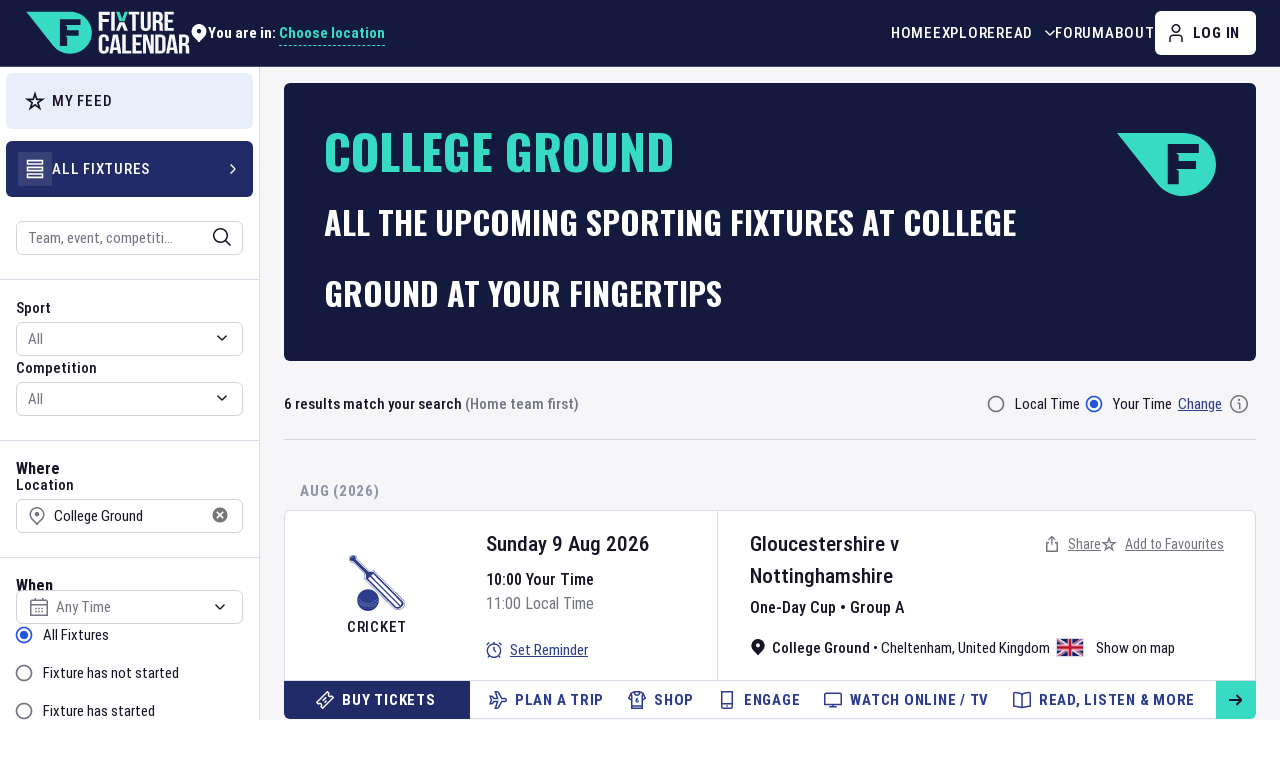

--- FILE ---
content_type: text/html; charset=utf-8
request_url: https://www.google.com/recaptcha/api2/aframe
body_size: 266
content:
<!DOCTYPE HTML><html><head><meta http-equiv="content-type" content="text/html; charset=UTF-8"></head><body><script nonce="NnFR8lU8x6EuNzSEsoC6cg">/** Anti-fraud and anti-abuse applications only. See google.com/recaptcha */ try{var clients={'sodar':'https://pagead2.googlesyndication.com/pagead/sodar?'};window.addEventListener("message",function(a){try{if(a.source===window.parent){var b=JSON.parse(a.data);var c=clients[b['id']];if(c){var d=document.createElement('img');d.src=c+b['params']+'&rc='+(localStorage.getItem("rc::a")?sessionStorage.getItem("rc::b"):"");window.document.body.appendChild(d);sessionStorage.setItem("rc::e",parseInt(sessionStorage.getItem("rc::e")||0)+1);localStorage.setItem("rc::h",'1769864828424');}}}catch(b){}});window.parent.postMessage("_grecaptcha_ready", "*");}catch(b){}</script></body></html>

--- FILE ---
content_type: text/css; charset=UTF-8
request_url: https://www.fixturecalendar.com/_next/static/css/7378a4236b6a739b.css
body_size: -453
content:
.AppSection_imageWrapper__MT7k9{flex-grow:1;width:100%;position:relative}@media(max-width:768px){.AppSection_imageWrapper__MT7k9{height:54vw;max-height:250px}}

--- FILE ---
content_type: application/javascript; charset=UTF-8
request_url: https://www.fixturecalendar.com/_next/static/chunks/pages/sport/%5Bname%5D/competition/%5BcompetitionName%5D-7dac52788b22a17b.js
body_size: 740
content:
(self.webpackChunk_N_E=self.webpackChunk_N_E||[]).push([[7228],{15293:function(t,e,n){(window.__NEXT_P=window.__NEXT_P||[]).push(["/sport/[name]/competition/[competitionName]",function(){return n(35284)}])},33555:function(t,e,n){"use strict";n.d(e,{Z:function(){return s}});var r=n(85893),o=n(89579),i=n(63046),c=n(67294);let a=t=>{let{name:e,url:n}=t;return(0,r.jsxs)(r.Fragment,{children:[(0,r.jsx)("meta",{itemProp:"thumbnailUrl",content:o.Xv}),(0,r.jsx)("meta",{itemProp:"image",content:o.Xv}),(0,r.jsx)("meta",{itemProp:"name",content:e}),(0,r.jsx)("meta",{itemProp:"url",content:"/"===n?i.o:n})]})};var s=(0,c.memo)(a,(t,e)=>t.name===e.name)},80802:function(t,e,n){"use strict";n.d(e,{Z:function(){return u}});var r=n(85893),o=n(89579),i=n(63046),c=n(7636),a=n(67294);let s="".concat(i.o,"/logo/default_logo.jpg"),m=t=>{let{title:e,description:n,siteName:a=o.px,url:m,image:u=s,type:l}=t;return(0,r.jsxs)(r.Fragment,{children:[e&&(0,r.jsx)("meta",{property:"og:title",content:e}),n&&(0,r.jsx)("meta",{property:"og:description",content:n}),a&&(0,r.jsx)("meta",{property:"og:site_name",content:a}),m&&(0,r.jsx)("meta",{property:"og:url",content:m&&"/"!==m?"".concat(i.o,"/").concat((0,c.l)(m)):i.o}),l&&(0,r.jsx)("meta",{property:"og:type",content:l}),(0,r.jsx)("meta",{property:"og:image",content:u})]})};var u=(0,a.memo)(m,(t,e)=>t.title===e.title&&t.description===e.description&&t.url===e.url&&t.image===e.image)},52257:function(t,e,n){"use strict";n.d(e,{Z:function(){return m}});var r=n(85893),o=n(89579),i=n(63046),c=n(7636),a=n(67294);let s=t=>{let{title:e,url:n,image:a=o.Xv,card:s="summary"}=t;return(0,r.jsxs)(r.Fragment,{children:[(0,r.jsx)("meta",{name:"twitter:title",content:e}),(0,r.jsx)("meta",{name:"twitter:image",content:a}),(0,r.jsx)("meta",{name:"twitter:url",content:"/"===n?i.o:"".concat(i.o,"/").concat((0,c.l)(n))}),(0,r.jsx)("meta",{name:"twitter:card",content:s})]})};var m=(0,a.memo)(s,(t,e)=>t.title===e.title&&t.image===e.image)},49884:function(t,e,n){"use strict";n.d(e,{Z:function(){return c}});var r=n(85893),o=n(22754);let i=t=>{let{staticPage:e,staticBannerDescriptionB:n}=t;return(0,r.jsx)(o.Z,{staticPage:e,staticBannerDescriptionB:n})};var c=i},35284:function(t,e,n){"use strict";n.r(e),n.d(e,{__N_SSP:function(){return w},default:function(){return h}});var r=n(85893),o=n(46807),i=n(33555),c=n(80802),a=n(37641),s=n(52257),m=n(49884),u=n(6460),l=n(46843),p=n(10441),x=n(22309),j=n(63649),d=n(63046),f=n(9008),g=n.n(f),_=n(67294),w=!0;function h(t){let{id:e,url:n,meta:p,schema:f,staticBannerDescriptionB:w}=t,{title:h,metaDescription:y,keywords:v}=p,{competitionName:Z,competitionSlug:P,sportName:N,sportSlug:b}=f,k=[{name:"Fixtures",url:"".concat(d.o,"/explore/all-fixtures")},{name:N,url:"".concat(d.o,"/sport-").concat(b)},{name:Z,url:"".concat(d.o,"/sport-").concat(b,"/competition-").concat(P)}];return(0,_.useEffect)(()=>{x.Z.emit("analytics",l.K.pageVisitCompetition({id:e}))},[]),(0,r.jsxs)(r.Fragment,{children:[(0,r.jsxs)(g(),{children:[(0,r.jsx)("link",{rel:"canonical",href:"https://www.fixturecalendar.com/sport-".concat(b,"/competition-").concat(P)}),(0,r.jsx)("title",{children:(0,j.p)(h)}),(0,r.jsx)(a.Z,{description:y,keywords:v}),(0,r.jsx)(c.Z,{description:y,url:n,type:"website"}),(0,r.jsx)(s.Z,{title:h,url:n}),(0,r.jsx)(i.Z,{name:h,url:n}),(0,r.jsx)(u.$u,{title:h,entityName:Z,description:y,breadcrumbPath:k}),(0,r.jsx)(o.Z,{})]}),(0,r.jsx)(m.Z,{staticPage:!0,staticBannerDescriptionB:w})]})}h.getLayout=p.n}},function(t){t.O(0,[296,7357,3363,9156,1840,9964,738,120,8988,6178,5634,4244,9260,568,3454,2138,3123,5453,2742,9916,2304,7687,8704,9949,9774,2888,179],function(){return t(t.s=15293)}),_N_E=t.O()}]);

--- FILE ---
content_type: application/javascript; charset=UTF-8
request_url: https://www.fixturecalendar.com/_next/static/chunks/4689-336acda593e3cb8f.js
body_size: 4648
content:
"use strict";(self.webpackChunk_N_E=self.webpackChunk_N_E||[]).push([[4689],{54689:function(e,t,r){r.d(t,{Z:function(){return k}});var n=r(85893),o=r(34781),a=r(10901),s=r(62326),i=r(31812),l=r(87357),d=r(87536),u=r(85541);let c={width:(0,u.h)(360),maxWidth:"100%",m:"auto",p:(0,u.h)(32)},C={mb:(0,u.h)(4)},p={mb:(0,u.h)(16)},h={mb:(0,u.h)(-16)},m={mt:(0,u.h)(16),mb:(0,u.h)(-16)};var f=r(8395),x=r(4029),w=r(47533),v=r(89667),Z=r(48228),b=r(51127);let g=new class{recover(e){return b.d.post("/forgot_password",e)}setNew(e){return b.d.post("/forgot_password_update",e).then(()=>{})}checkToken(e){return b.d.post("/forgot_password_update",{password:null,forgotPasswordToken:e}).catch(e=>{var t;return!(400===e.response.status&&(null===(t=e.response.data)||void 0===t?void 0:t.message)==="Wrong token")})}};var j=r(74231);let y=()=>{let{showAlert:e}=(0,f.VY)(),t=(0,v.m)(),{mutate:r,isLoading:n}=(0,Z.D)(g.setNew,{onSuccess:()=>{e({title:"Password has been successfully changed!"}),window.location.href="/"},onError:e=>{t(e,i,u)}}),{handleSubmit:o,control:a,formState:{errors:s},setError:i,setValue:l,getValues:u}=(0,d.cI)({resolver:(0,w.X)((0,j.Ry)().shape({password:x.o})),defaultValues:{password:"",forgotPasswordToken:""}}),c=e=>{let{password:t,forgotPasswordToken:n}=e;r({password:t,forgotPasswordToken:n})},C=o(c);return{onFormSubmit:C,isLoading:n,control:a,formErrors:s,setValue:l}},R=e=>{let{token:t}=e,{onFormSubmit:r,isLoading:u,control:c,formErrors:C,setValue:p}=y();return p("forgotPasswordToken",t),(0,n.jsx)(l.Z,{sx:m,children:(0,n.jsxs)(o.l0,{onSubmit:r,children:[(0,n.jsx)(o.cw,{hasError:!!C.password,children:(0,n.jsx)(d.Qr,{render:e=>{let{field:t}=e;return(0,n.jsx)(s.Z,{error:C.password,field:t,label:"Create New Password"})},control:c,name:"password"})}),(0,n.jsx)(o.cw,{children:(0,n.jsx)(i.Z,{fullWidth:!0,type:"submit",variant:"contained",color:"secondary",size:"small","aria-label":"Save",loading:u,loadingIndicator:(0,n.jsx)(a.Z,{}),children:"Save"})})]})})};var P=r(24201),N=r(15861),L=r(65387),M=r(83517);let T=(0,j.Ry)().shape({email:L.D}),q=e=>{let{onSuccess:t}=e,r=(0,v.m)(),{mutate:n,isLoading:o}=(0,Z.D)(g.recover,{onSuccess:t,onError:e=>{var t;r(e,l,u),(null===(t=e.response)||void 0===t?void 0:t.status)===M.W.NotFound&&l("email",{type:"manual",message:"No account with such email was found."})}}),{handleSubmit:a,control:s,formState:{errors:i},setError:l,getValues:u}=(0,d.cI)({resolver:(0,w.X)(T),defaultValues:{email:""}}),c=e=>{let{email:t}=e;n({email:t})},C=a(c);return{onFormSubmit:C,isLoading:o,control:s,formErrors:i}},A=e=>{let{onSuccess:t}=e,{onFormSubmit:r,isLoading:s,control:u,formErrors:c}=q({onSuccess:t});return(0,n.jsxs)(n.Fragment,{children:[(0,n.jsx)(N.Z,{component:"p",variant:"subtitle3",sx:p,children:"Please enter your email address below and we will send you further instructions to reset your password."}),(0,n.jsx)(l.Z,{sx:h,children:(0,n.jsxs)(o.l0,{onSubmit:r,children:[(0,n.jsx)(o.cw,{hasError:!!c.email,children:(0,n.jsx)(d.Qr,{render:e=>{let{field:t}=e;return(0,n.jsx)(P.Z,{error:c.email,field:t})},control:u,name:"email"})}),(0,n.jsx)(o.cw,{children:(0,n.jsx)(i.Z,{fullWidth:!0,type:"submit",variant:"contained",color:"secondary",size:"small","aria-label":"Submit",loading:s,loadingIndicator:(0,n.jsx)(a.Z,{}),children:"Submit"})})]})})]})};var S=r(67294);let E=e=>{let{token:t,error:r}=e,[o,a]=(0,S.useState)(!1);return(0,n.jsxs)(l.Z,{sx:c,children:[(0,n.jsx)(N.Z,{component:"h2",variant:"h5",sx:C,id:"modal-title",children:t?"Password Reset":"Reset Password"}),r?(0,n.jsx)(N.Z,{component:"p",variant:"subtitle3",children:r}):o?(0,n.jsx)(N.Z,{component:"p",variant:"subtitle3",children:"Instructions regarding the changing of your password were sent to you."}):t?(0,n.jsx)(R,{token:t}):(0,n.jsx)(A,{onSuccess:()=>a(!0)})]})};var k=E},24201:function(e,t,r){r.d(t,{Z:function(){return d}});var n=r(85893),o=r(79585),a=r(43313),s=r(50135),i=r(87109);let l=e=>{let{error:t,field:r}=e;return(0,n.jsx)(s.Z,{fullWidth:!0,variant:"outlined",label:"Email Address",autoComplete:"given-email",helperText:t&&(0,n.jsx)(a.Z,{error:t}),InputLabelProps:{required:!0},error:t&&!0,InputProps:{startAdornment:t&&(0,n.jsx)(i.Z,{position:"start",children:(0,n.jsx)(o.Z,{color:"error"})})},inputProps:{maxLength:75},...r})};var d=l},79585:function(e,t,r){var n=r(85893),o=r(53219);let a=e=>(0,n.jsxs)(o.Z,{viewBox:"0 0 24 24",fill:"none",xmlns:"http://www.w3.org/2000/svg",...e,children:[(0,n.jsx)("path",{d:"M12 24C9.62663 24 7.30655 23.2962 5.33316 21.9776C3.35977 20.6591 1.8217 18.7849 0.913451 16.5922C0.00519943 14.3995 -0.232441 11.9867 0.230582 9.65892C0.693605 7.33115 1.83649 5.19295 3.51472 3.51472C5.19295 1.83649 7.33115 0.693605 9.65892 0.230582C11.9867 -0.232441 14.3995 0.00519943 16.5922 0.913451C18.7849 1.8217 20.6591 3.35977 21.9776 5.33316C23.2962 7.30655 24 9.62663 24 12C23.9966 15.1815 22.7312 18.2318 20.4815 20.4815C18.2318 22.7312 15.1815 23.9966 12 24ZM12 2.00001C10.0222 2.00001 8.08879 2.5865 6.4443 3.68531C4.79981 4.78412 3.51809 6.34591 2.76121 8.17317C2.00433 10.0004 1.8063 12.0111 2.19215 13.9509C2.578 15.8907 3.53041 17.6725 4.92894 19.0711C6.32746 20.4696 8.10929 21.422 10.0491 21.8079C11.9889 22.1937 13.9996 21.9957 15.8268 21.2388C17.6541 20.4819 19.2159 19.2002 20.3147 17.5557C21.4135 15.9112 22 13.9778 22 12C21.9971 9.34873 20.9426 6.80689 19.0679 4.93215C17.1931 3.05742 14.6513 2.00292 12 2.00001Z",fill:"currentColor"}),(0,n.jsx)("path",{d:"M13 5H11V15H13V5Z",fill:"currentColor"}),(0,n.jsx)("path",{d:"M13 17H11V19H13V17Z",fill:"currentColor"})]});t.Z=a},47782:function(e,t,r){var n=r(85893),o=r(53219);let a=e=>(0,n.jsx)(o.Z,{viewBox:"0 0 24 24",xmlns:"http://www.w3.org/2000/svg",...e,children:(0,n.jsx)("path",{d:"M23.8209 11.181C22.8547 9.08568 21.4397 7.22849 19.6759 5.74097L22.7079 2.70897L21.2929 1.29297L17.9999 4.58297C16.1772 3.52869 14.1054 2.98207 11.9999 2.99997C4.49987 2.99997 1.05687 9.26097 0.178871 11.181C0.0610095 11.4383 0 11.718 0 12.001C0 12.284 0.0610095 12.5637 0.178871 12.821C1.14501 14.9163 2.56009 16.7734 4.32387 18.261L1.29287 21.293L2.70687 22.707L5.99987 19.417C7.82251 20.4713 9.89436 21.0179 11.9999 21C19.4999 21 22.9429 14.739 23.8209 12.819C23.9385 12.562 23.9994 12.2826 23.9994 12C23.9994 11.7173 23.9385 11.438 23.8209 11.181ZM1.99987 12.011C2.74987 10.366 5.69287 4.99997 11.9999 4.99997C13.5695 4.99079 15.1185 5.35697 16.5179 6.06797L14.7529 7.83297C13.7928 7.19557 12.6418 6.90996 11.4951 7.02461C10.3484 7.13926 9.27674 7.64711 8.46187 8.46197C7.64701 9.27683 7.13917 10.3485 7.02452 11.4952C6.90987 12.6419 7.19547 13.7929 7.83287 14.753L5.75387 16.832C4.15425 15.5294 2.87074 13.881 1.99987 12.011ZM14.9999 12C14.9999 12.7956 14.6838 13.5587 14.1212 14.1213C13.5586 14.6839 12.7955 15 11.9999 15C11.5544 14.9982 11.1151 14.8957 10.7149 14.7L14.6999 10.715C14.8956 11.1152 14.9981 11.5545 14.9999 12ZM8.99987 12C8.99987 11.2043 9.31594 10.4413 9.87855 9.87865C10.4412 9.31604 11.2042 8.99997 11.9999 8.99997C12.4454 9.00169 12.8847 9.10426 13.2849 9.29997L9.29987 13.285C9.10416 12.8848 9.0016 12.4455 8.99987 12ZM11.9999 19C10.4303 19.0091 8.88123 18.643 7.48187 17.932L9.24687 16.167C10.2069 16.8044 11.358 17.09 12.5046 16.9753C13.6513 16.8607 14.723 16.3528 15.5379 15.538C16.3527 14.7231 16.8606 13.6514 16.9752 12.5047C17.0899 11.3581 16.8043 10.207 16.1669 9.24697L18.2449 7.16897C19.8476 8.47278 21.1319 10.125 21.9999 12C21.2359 13.657 18.2919 19 11.9999 19Z",fill:"currentColor"})});t.Z=a},63104:function(e,t,r){var n=r(85893),o=r(53219);let a=e=>(0,n.jsxs)(o.Z,{viewBox:"0 0 24 24",xmlns:"http://www.w3.org/2000/svg",...e,children:[(0,n.jsx)("path",{d:"M23.8209 11.181C22.9429 9.261 19.4999 3 11.9999 3C4.49987 3 1.05687 9.261 0.178871 11.181C0.0610095 11.4383 0 11.718 0 12.001C0 12.284 0.0610095 12.5637 0.178871 12.821C1.05687 14.739 4.49987 21 11.9999 21C19.4999 21 22.9429 14.739 23.8209 12.819C23.9385 12.562 23.9994 12.2827 23.9994 12C23.9994 11.7173 23.9385 11.438 23.8209 11.181ZM11.9999 19C5.69287 19 2.74987 13.634 1.99987 12.011C2.74987 10.366 5.69287 5 11.9999 5C18.2919 5 21.2359 10.343 21.9999 12C21.2359 13.657 18.2919 19 11.9999 19Z",fill:"currentColor"}),(0,n.jsx)("path",{d:"M12 7C11.0111 7 10.0444 7.29324 9.22215 7.84265C8.39991 8.39206 7.75904 9.17295 7.3806 10.0866C7.00217 11.0002 6.90315 12.0055 7.09608 12.9755C7.289 13.9454 7.76521 14.8363 8.46447 15.5355C9.16373 16.2348 10.0546 16.711 11.0246 16.9039C11.9945 17.0969 12.9998 16.9978 13.9134 16.6194C14.827 16.241 15.6079 15.6001 16.1574 14.7779C16.7068 13.9556 17 12.9889 17 12C16.9984 10.6744 16.4711 9.40356 15.5338 8.46622C14.5964 7.52888 13.3256 7.00159 12 7ZM12 15C11.4067 15 10.8266 14.8241 10.3333 14.4944C9.83994 14.1648 9.45543 13.6962 9.22836 13.1481C9.0013 12.5999 8.94189 11.9967 9.05765 11.4147C9.1734 10.8328 9.45912 10.2982 9.87868 9.87868C10.2982 9.45912 10.8328 9.1734 11.4147 9.05764C11.9967 8.94189 12.5999 9.0013 13.1481 9.22836C13.6962 9.45542 14.1648 9.83994 14.4944 10.3333C14.8241 10.8266 15 11.4067 15 12C15 12.7957 14.6839 13.5587 14.1213 14.1213C13.5587 14.6839 12.7957 15 12 15Z",fill:"currentColor"})]});t.Z=a},62326:function(e,t,r){r.d(t,{Z:function(){return p}});var n=r(85893),o=r(79585),a=r(47782),s=r(63104),i=r(44552),l=r(50135),d=r(93946),u=r(87109),c=r(72705);let C=e=>{let{error:t,field:r,label:C}=e,{showPassword:p,handleClickShowPassword:h}=(0,c.s)();return(0,n.jsx)(l.Z,{fullWidth:!0,variant:"outlined",label:C,type:p?"text":"password",autoComplete:"current-password",helperText:t&&(0,n.jsx)(i.Z,{error:t}),InputLabelProps:{required:!0},error:t&&!0,InputProps:{endAdornment:(0,n.jsx)(u.Z,{position:"end",children:(0,n.jsx)(d.Z,{onClick:h,edge:"end",sx:{color:"text.primary"},children:p?(0,n.jsx)(a.Z,{}):(0,n.jsx)(s.Z,{})})}),startAdornment:t&&(0,n.jsx)(u.Z,{position:"start",children:(0,n.jsx)(o.Z,{color:"error"})})},inputProps:{maxLength:255},...r})};var p=C},72705:function(e,t,r){r.d(t,{s:function(){return o}});var n=r(67294);let o=()=>{let[e,t]=(0,n.useState)(!1),r=()=>{t(!e)};return{showPassword:e,handleClickShowPassword:r}}},23675:function(e,t,r){r.d(t,{Do:function(){return n},NR:function(){return l},aF:function(){return o},eu:function(){return s},s3:function(){return i},yR:function(){return a}});let n=/^[a-zA-Z0-9!#$%&'*+\\/=?^_`{|}~-]+(?:\.[a-zA-Z0-9!#$%&'*+\\/=?^_`{|}~-]+)*@(?:[a-zA-Z0-9](?:[a-zA-Z0-9-]*[a-zA-Z0-9])?\.)+[a-zA-Z0-9](?:[a-zA-Z0-9-]*[a-zA-Z0-9])?$/,o=/[A-Z]/,a=/[a-z]/,s=/[0-9]/,i=/[^\w]/,l="The password should contain at least 8 characters, one upper case, one number, and one symbol."},44552:function(e,t,r){var n=r(85893),o=r(67294);let a=o.memo(e=>{let{error:t}=e;if(!t)return null;let{message:r}=t;return(0,n.jsx)("span",{children:"string"==typeof r?r:r.key})});t.Z=a},43313:function(e,t,r){var n=r(44552);t.Z=n.Z},65387:function(e,t,r){r.d(t,{D:function(){return a}});var n=r(23675),o=r(74231);let a=(0,o.Z_)().required("Email cannot be blank.").max(75,"Email should contain at most 75 character(s).").matches(n.Do,{message:()=>({key:"Email is not a valid email address."})}).label("Email")},4029:function(e,t,r){r.d(t,{B:function(){return s},o:function(){return a}});var n=r(23675),o=r(74231);let a=(0,o.Z_)().required("Password cannot be blank.").min(8,n.NR).max(255,"Too long password.").matches(n.aF,n.NR).matches(n.yR,n.NR).matches(n.eu,n.NR).matches(n.s3,n.NR).label("Password"),s=(0,o.Z_)().required("Password cannot be blank.").max(255,"Too long password.").label("Password")},89667:function(e,t,r){r.d(t,{m:function(){return o}});var n=r(83517);function o(){return(e,t,r)=>{var o,a,s,i;if(e&&(null===(o=e.response)||void 0===o?void 0:o.status)===n.W.UnprocessableEntity){let n=Object.keys(r());null===(a=e.response.data)||void 0===a||null===(s=a.result)||void 0===s||null===(i=s.forEach)||void 0===i||i.call(s,e=>{let{field:r,message:o}=e;n.includes(r)&&t(r,{type:"manual",message:o})})}}}},83517:function(e,t,r){var n,o;r.d(t,{W:function(){return n}}),(o=n||(n={}))[o.Continue=100]="Continue",o[o.OK=200]="OK",o[o.Created=201]="Created",o[o.Accepted=202]="Accepted",o[o.NonAuthoritativeInformation=203]="NonAuthoritativeInformation",o[o.NoContent=204]="NoContent",o[o.ResetContent=205]="ResetContent",o[o.PartialContent=206]="PartialContent",o[o.MultipleChoices=300]="MultipleChoices",o[o.MovedPermanently=301]="MovedPermanently",o[o.Found=302]="Found",o[o.SeeOther=303]="SeeOther",o[o.NotModified=304]="NotModified",o[o.TemporaryRedirect=307]="TemporaryRedirect",o[o.PermanentRedirect=308]="PermanentRedirect",o[o.BadRequest=400]="BadRequest",o[o.Unauthorized=401]="Unauthorized",o[o.PaymentRequired=402]="PaymentRequired",o[o.Forbidden=403]="Forbidden",o[o.NotFound=404]="NotFound",o[o.MethodNotAllowed=405]="MethodNotAllowed",o[o.NotAcceptable=406]="NotAcceptable",o[o.ProxyAuthenticationRequired=407]="ProxyAuthenticationRequired",o[o.RequestTimeout=408]="RequestTimeout",o[o.Conflict=409]="Conflict",o[o.Gone=410]="Gone",o[o.LengthRequired=411]="LengthRequired",o[o.PreconditionFailed=412]="PreconditionFailed",o[o.PayloadTooLarge=413]="PayloadTooLarge",o[o.UriTooLong=414]="UriTooLong",o[o.UnsupportedMediaType=415]="UnsupportedMediaType",o[o.RangeNotSatisfiable=416]="RangeNotSatisfiable",o[o.ExpectationFailed=417]="ExpectationFailed",o[o.UnprocessableEntity=422]="UnprocessableEntity",o[o.UpgradeRequired=426]="UpgradeRequired",o[o.PreconditionRequired=428]="PreconditionRequired",o[o.TooManyRequests=429]="TooManyRequests",o[o.RequestHeaderFieldsTooLarge=431]="RequestHeaderFieldsTooLarge",o[o.UnavailableForLegalReasons=451]="UnavailableForLegalReasons",o[o.InternalServerError=500]="InternalServerError",o[o.NotImplemented=501]="NotImplemented",o[o.BadGateway=502]="BadGateway",o[o.ServiceUnavailable=503]="ServiceUnavailable",o[o.GatewayTimeout=504]="GatewayTimeout",o[o.HttpVersionNotSupported=505]="HttpVersionNotSupported"}}]);

--- FILE ---
content_type: application/javascript; charset=UTF-8
request_url: https://www.fixturecalendar.com/_next/static/chunks/730.76b9e7faccb43d58.js
body_size: 236
content:
"use strict";(self.webpackChunk_N_E=self.webpackChunk_N_E||[]).push([[730],{60730:function(e,l,t){t.r(l),t.d(l,{default:function(){return h}});var n=t(85893),a=t(73063),u=t(42892),i=t(18693),d=t(87357),r=t(87918),s=t(41609),o=t.n(s),c=t(11163);let v=()=>({text:null,startDate:null,endDate:null,sport:null,competition:null,event:null,team:null,place:null,city:null,country:null,gender:null,player:null,whenType:null,longitude:null,latitude:null,date:null,distanceValue:void 0,distanceUnit:null,sorting:null}),p=e=>{let{...l}=e,{filters:t,handleFilterChange:s}=(0,i.Sr)(),p=(0,c.useRouter)(),h={...t,latitude:t.latitude&&t.longitude?u.q.label:null};delete h.longitude,delete h.distanceUnit,delete h.date,delete h.sorting;let y=Object.entries(h).map(e=>{var l,n;let[a,u]=e;return"startDate"===a&&u?{type:i.vA.startDate,value:"Start date: ".concat(null==u?void 0:null===(l=u.toFormat)||void 0===l?void 0:l.call(u,i.b2))}:"endDate"===a&&u?{type:i.vA.endDate,value:"End date: ".concat(null==u?void 0:null===(n=u.toFormat)||void 0===n?void 0:n.call(u,i.b2))}:"distanceValue"===a&&u?{type:i.vA.distanceValue,value:"Distance: ".concat(u).concat(t.distanceUnit||"km")}:"whenType"===a&&u?{type:i.vA.whenType,value:"start"===u?"Fixture has started":"Fixture has not started"}:{type:i.vA[a],value:u}}).filter(e=>e.value);return o()(h)?null:(0,n.jsx)(d.Z,{...l,children:"/explore/all-fixtures"===p.pathname&&(0,n.jsxs)(n.Fragment,{children:[!!y.length&&(0,n.jsx)(r.Z,{label:"Clear Filters",variant:"outlined",onClick:()=>{s(v())}}),y.map((e,l)=>{let{type:t,value:u}=e;return(0,n.jsx)(r.Z,{label:u,variant:"outlined",onDelete:()=>{t===i.vA.latitude?s({latitude:null,longitude:null}):t===i.vA.distanceValue?s({distanceUnit:null,distanceValue:void 0}):s({[t]:null})},deleteIcon:(0,n.jsx)(a.Z,{})},l)})]})})};var h=p}}]);

--- FILE ---
content_type: application/javascript; charset=UTF-8
request_url: https://www.fixturecalendar.com/_next/static/chunks/pages/explore/all-fixtures-65334f2d7f979f65.js
body_size: 585
content:
(self.webpackChunk_N_E=self.webpackChunk_N_E||[]).push([[8332],{89419:function(t,e,n){(window.__NEXT_P=window.__NEXT_P||[]).push(["/explore/all-fixtures",function(){return n(3562)}])},33555:function(t,e,n){"use strict";n.d(e,{Z:function(){return s}});var r=n(85893),o=n(89579),i=n(63046),a=n(67294);let c=t=>{let{name:e,url:n}=t;return(0,r.jsxs)(r.Fragment,{children:[(0,r.jsx)("meta",{itemProp:"thumbnailUrl",content:o.Xv}),(0,r.jsx)("meta",{itemProp:"image",content:o.Xv}),(0,r.jsx)("meta",{itemProp:"name",content:e}),(0,r.jsx)("meta",{itemProp:"url",content:"/"===n?i.o:n})]})};var s=(0,a.memo)(c,(t,e)=>t.name===e.name)},80802:function(t,e,n){"use strict";n.d(e,{Z:function(){return l}});var r=n(85893),o=n(89579),i=n(63046),a=n(7636),c=n(67294);let s="".concat(i.o,"/logo/default_logo.jpg"),u=t=>{let{title:e,description:n,siteName:c=o.px,url:u,image:l=s,type:m}=t;return(0,r.jsxs)(r.Fragment,{children:[e&&(0,r.jsx)("meta",{property:"og:title",content:e}),n&&(0,r.jsx)("meta",{property:"og:description",content:n}),c&&(0,r.jsx)("meta",{property:"og:site_name",content:c}),u&&(0,r.jsx)("meta",{property:"og:url",content:u&&"/"!==u?"".concat(i.o,"/").concat((0,a.l)(u)):i.o}),m&&(0,r.jsx)("meta",{property:"og:type",content:m}),(0,r.jsx)("meta",{property:"og:image",content:l})]})};var l=(0,c.memo)(u,(t,e)=>t.title===e.title&&t.description===e.description&&t.url===e.url&&t.image===e.image)},52257:function(t,e,n){"use strict";n.d(e,{Z:function(){return u}});var r=n(85893),o=n(89579),i=n(63046),a=n(7636),c=n(67294);let s=t=>{let{title:e,url:n,image:c=o.Xv,card:s="summary"}=t;return(0,r.jsxs)(r.Fragment,{children:[(0,r.jsx)("meta",{name:"twitter:title",content:e}),(0,r.jsx)("meta",{name:"twitter:image",content:c}),(0,r.jsx)("meta",{name:"twitter:url",content:"/"===n?i.o:"".concat(i.o,"/").concat((0,a.l)(n))}),(0,r.jsx)("meta",{name:"twitter:card",content:s})]})};var u=(0,c.memo)(s,(t,e)=>t.title===e.title&&t.image===e.image)},49884:function(t,e,n){"use strict";n.d(e,{Z:function(){return a}});var r=n(85893),o=n(22754);let i=t=>{let{staticPage:e,staticBannerDescriptionB:n}=t;return(0,r.jsx)(o.Z,{staticPage:e,staticBannerDescriptionB:n})};var a=i},3562:function(t,e,n){"use strict";n.r(e),n.d(e,{__N_SSP:function(){return f},default:function(){return g}});var r=n(85893),o=n(46807),i=n(33555),a=n(80802),c=n(37641),s=n(52257),u=n(49884),l=n(6460),m=n(10441),x=n(63649),p=n(63046),j=n(9008),d=n.n(j),f=!0;function g(t){let{url:e,meta:n}=t,{title:m,keywords:j,metaDescription:f}=n,g=[{name:"Fixtures",url:"".concat(p.o,"/explore/all-fixtures")}];return(0,r.jsxs)(r.Fragment,{children:[(0,r.jsxs)(d(),{children:[(0,r.jsx)("link",{rel:"canonical",href:"https://www.fixturecalendar.com/explore/all-fixtures"}),(0,r.jsx)("title",{children:(0,x.p)(m)}),(0,r.jsx)(c.Z,{description:f,keywords:j}),(0,r.jsx)(a.Z,{title:m,description:f,url:e,type:"website"}),(0,r.jsx)(s.Z,{title:m,url:e}),(0,r.jsx)(i.Z,{name:m,url:e}),(0,r.jsx)(l.$u,{title:m,description:f,entityName:"Sport",breadcrumbPath:g}),(0,r.jsx)(o.Z,{})]}),(0,r.jsx)(u.Z,{})]})}g.getLayout=m.n}},function(t){t.O(0,[296,7357,3363,9156,1840,9964,738,120,8988,6178,5634,4244,9260,568,3454,2138,3123,5453,2742,9916,2304,7687,8704,9949,9774,2888,179],function(){return t(t.s=89419)}),_N_E=t.O()}]);

--- FILE ---
content_type: image/svg+xml
request_url: https://api.fixturecalendar.com/images/sport/icons/CRICKET.svg
body_size: 9558
content:
<svg width="512" height="512" viewBox="0 0 512 512" fill="none" xmlns="http://www.w3.org/2000/svg">
<g clip-path="url(#clip0_2557_52037)">
<path d="M184.121 306.19C136.119 306.19 97.2156 345.093 97.2156 393.095C97.2156 441.097 136.119 480 184.121 480C232.123 480 271.026 441.097 271.026 393.095C271.026 345.093 232.123 306.19 184.121 306.19ZM262.314 403.014L261.122 404.005L260.132 402.813L261.323 401.823L262.314 403.014ZM258.414 380.669L260.611 382.851C260.054 383.408 259.513 383.965 258.956 384.507L256.774 382.309C257.315 381.768 257.857 381.226 258.399 380.684L258.414 380.669ZM259.915 404.995L258.708 405.97L257.749 404.763L258.956 403.803L259.931 405.01L259.915 404.995ZM257.486 406.929L256.248 407.889L255.304 406.666L256.526 405.722L257.486 406.945V406.929ZM253.4 385.574L255.52 387.834C254.36 388.932 253.184 390 252.023 391.052L249.965 388.747C251.11 387.725 252.255 386.673 253.4 385.59V385.574ZM253.338 414.373L254.267 415.611C253.849 415.92 253.431 416.229 253.013 416.539L252.1 415.286L253.338 414.373ZM251.218 411.572L250.336 410.303L251.59 409.405L252.487 410.659L251.218 411.556V411.572ZM253.756 409.761L252.843 408.508L254.081 407.595L255.01 408.833C254.592 409.142 254.174 409.452 253.756 409.761ZM249.949 412.469L248.665 413.351L247.798 412.067L249.083 411.2L249.949 412.469ZM246.452 391.795L248.448 394.163C247.226 395.2 245.988 396.205 244.781 397.18L242.847 394.766C244.038 393.807 245.245 392.832 246.452 391.811V391.795ZM246.05 415.053L245.214 413.754C245.647 413.475 246.081 413.196 246.514 412.918L247.365 414.218C246.932 414.496 246.499 414.79 246.05 415.069V415.053ZM246.622 420.996C246.189 421.274 245.756 421.568 245.307 421.847L244.471 420.547C244.905 420.268 245.338 419.99 245.771 419.711L246.622 421.011V420.996ZM243.914 414.574L244.734 415.889L243.404 416.709L242.599 415.394L243.914 414.589V414.574ZM242.073 417.498C241.624 417.761 241.175 418.025 240.727 418.288L239.953 416.941C240.402 416.678 240.835 416.431 241.284 416.168L242.073 417.498ZM239.164 397.598L241.021 400.074C239.721 401.033 238.436 401.962 237.152 402.859L235.388 400.322C236.641 399.455 237.895 398.542 239.164 397.598ZM238.003 419.804L237.26 418.442C237.709 418.195 238.158 417.947 238.607 417.7L239.365 419.046C238.916 419.309 238.452 419.557 238.003 419.804ZM238.637 425.839C238.189 426.102 237.725 426.35 237.276 426.597L236.533 425.236C236.982 424.988 237.431 424.74 237.879 424.493L238.637 425.839ZM235.914 419.17L236.641 420.531C236.177 420.779 235.713 421.011 235.249 421.259L234.537 419.881C234.986 419.649 235.45 419.417 235.899 419.17H235.914ZM231.519 402.89L233.19 405.49C231.829 406.357 230.482 407.192 229.136 407.982L227.573 405.32C228.889 404.546 230.204 403.742 231.535 402.89H231.519ZM233.856 421.955C233.392 422.187 232.927 422.419 232.448 422.636L231.782 421.243C232.247 421.027 232.711 420.794 233.16 420.562L233.84 421.955H233.856ZM229.616 423.951L228.981 422.543C229.446 422.326 229.91 422.125 230.39 421.909L231.04 423.317C230.56 423.533 230.096 423.75 229.616 423.967V423.951ZM230.297 430.095C229.817 430.311 229.353 430.528 228.873 430.745L228.239 429.336C228.703 429.12 229.167 428.919 229.647 428.702L230.297 430.11V430.095ZM227.573 423.162L228.192 424.586C227.712 424.787 227.233 424.988 226.753 425.189L226.165 423.766C226.629 423.564 227.109 423.379 227.589 423.162H227.573ZM223.519 407.595L224.973 410.334C223.55 411.092 222.126 411.819 220.718 412.485L219.387 409.699C220.749 409.049 222.142 408.337 223.519 407.61V407.595ZM218.954 426.458L219.449 427.928C218.954 428.098 218.459 428.253 217.964 428.408L217.499 426.938C217.994 426.783 218.474 426.628 218.969 426.458H218.954ZM215.147 411.587L216.354 414.434C214.869 415.053 213.368 415.641 211.897 416.183L210.845 413.274C212.269 412.763 213.723 412.191 215.163 411.587H215.147ZM212.315 435.016L212.718 436.501C212.207 436.64 211.712 436.764 211.201 436.904L210.814 435.402C211.309 435.279 211.805 435.139 212.3 435.016H212.315ZM210.071 428.996L210.427 430.497C209.917 430.621 209.406 430.729 208.911 430.853L208.57 429.336C209.066 429.228 209.576 429.104 210.071 428.996ZM206.45 414.759L207.348 417.715C205.816 418.179 204.253 418.613 202.737 418.984L201.994 415.982C203.464 415.611 204.965 415.208 206.45 414.759ZM203.309 437.027L203.572 438.544C203.062 438.637 202.551 438.714 202.025 438.807L201.777 437.275C202.288 437.198 202.783 437.105 203.294 437.027H203.309ZM201.019 430.729L201.236 432.261C200.725 432.339 200.199 432.4 199.688 432.478L199.487 430.946C199.998 430.884 200.508 430.807 201.003 430.745L201.019 430.729ZM197.491 416.972L198.063 420.005C196.5 420.299 194.906 420.547 193.328 420.748L192.941 417.684C194.473 417.498 196.005 417.251 197.506 416.972H197.491ZM194.164 438.203L194.287 439.751C193.761 439.797 193.251 439.828 192.725 439.859L192.632 438.312C193.142 438.281 193.653 438.234 194.164 438.203ZM191.842 431.627L191.92 433.174C191.394 433.205 190.883 433.221 190.357 433.236L190.295 431.689C190.806 431.673 191.316 431.658 191.827 431.627H191.842ZM188.345 418.133L188.546 421.228C186.953 421.336 185.328 421.383 183.749 421.398V418.303C185.25 418.303 186.813 418.241 188.345 418.148V418.133ZM183.409 438.497C183.919 438.497 184.43 438.528 184.941 438.528V440.076C184.399 440.076 183.889 440.06 183.362 440.045L183.409 438.497ZM181.072 431.58C181.583 431.611 182.093 431.642 182.604 431.658L182.542 433.205C182.016 433.19 181.505 433.159 180.979 433.128L181.072 431.58ZM174.526 417.777C176.058 417.963 177.606 418.102 179.122 418.179L178.937 421.274C177.358 421.181 175.749 421.042 174.155 420.856L174.526 417.777ZM174.186 437.832C174.697 437.894 175.207 437.956 175.718 438.002L175.563 439.534C175.037 439.488 174.526 439.426 174.016 439.364L174.201 437.832H174.186ZM171.88 430.652C172.391 430.729 172.902 430.791 173.397 430.868L173.196 432.4C172.685 432.339 172.159 432.261 171.648 432.184L171.88 430.652ZM165.443 416.152C166.944 416.508 168.46 416.833 169.961 417.096L169.42 420.145C167.857 419.866 166.279 419.526 164.716 419.154L165.443 416.152ZM165.071 436.362C165.567 436.47 166.077 436.563 166.588 436.656L166.294 438.172C165.783 438.08 165.273 437.971 164.762 437.863L165.071 436.346V436.362ZM162.812 428.919C163.307 429.042 163.818 429.151 164.313 429.259L163.973 430.776C163.462 430.667 162.951 430.543 162.456 430.42L162.812 428.919ZM156.607 413.491C158.046 414.017 159.532 414.512 160.986 414.945L160.089 417.901C158.572 417.437 157.04 416.926 155.539 416.384L156.591 413.475L156.607 413.491ZM156.112 434.134C156.607 434.273 157.102 434.412 157.597 434.551L157.179 436.037C156.684 435.898 156.174 435.758 155.678 435.604L156.112 434.118V434.134ZM153.914 426.443C154.394 426.597 154.889 426.752 155.384 426.907L154.936 428.393C154.44 428.238 153.945 428.083 153.45 427.928L153.914 426.458V426.443ZM148.096 409.885C149.473 410.55 150.897 411.2 152.305 411.804L151.098 414.651C149.643 414.032 148.173 413.367 146.75 412.67L148.096 409.885ZM147.369 431.193C147.848 431.379 148.328 431.549 148.808 431.735L148.282 433.19C147.786 433.004 147.307 432.834 146.812 432.648L147.369 431.193ZM145.233 423.286C145.713 423.472 146.177 423.673 146.672 423.858L146.1 425.298C145.62 425.112 145.125 424.911 144.645 424.725L145.233 423.286ZM139.956 405.444C141.303 406.264 142.664 407.038 143.98 407.749L142.494 410.473C141.132 409.73 139.74 408.926 138.347 408.09L139.956 405.444ZM138.842 427.603C139.306 427.82 139.771 428.037 140.25 428.238L139.616 429.646C139.136 429.429 138.656 429.213 138.192 428.996L138.842 427.588V427.603ZM136.799 419.495C137.264 419.727 137.712 419.943 138.192 420.16L137.527 421.553C137.047 421.321 136.583 421.104 136.119 420.872L136.799 419.479V419.495ZM132.234 400.291C133.457 401.188 134.741 402.07 136.041 402.952L134.324 405.521C132.977 404.624 131.677 403.711 130.408 402.798L132.234 400.291ZM130.579 418.009L131.321 416.647C131.77 416.895 132.219 417.143 132.683 417.375L131.956 418.736C131.492 418.489 131.043 418.241 130.579 417.994V418.009ZM131.94 424.168L131.213 425.53C130.749 425.282 130.3 425.035 129.836 424.787L130.579 423.425C131.027 423.673 131.476 423.92 131.94 424.152V424.168ZM129.975 415.905L129.217 417.251C128.768 416.988 128.304 416.74 127.855 416.477L128.629 415.131C129.078 415.378 129.526 415.641 129.975 415.889V415.905ZM124.946 394.519C126.091 395.494 127.283 396.484 128.536 397.474L126.617 399.904C125.333 398.898 124.11 397.877 122.934 396.871L124.946 394.519ZM127.298 414.373L126.509 415.703C126.06 415.44 125.611 415.177 125.163 414.899L125.967 413.568C126.401 413.831 126.849 414.094 127.298 414.357V414.373ZM123.352 411.959L124.667 412.779L123.847 414.094L122.532 413.274L123.352 411.959ZM123.925 419.557L123.105 420.872L121.789 420.052L122.609 418.736L123.925 419.557ZM121.217 412.423L119.917 411.572L120.768 410.287L122.068 411.123L121.232 412.423H121.217ZM120.025 417.065L121.325 417.901L120.489 419.201L119.189 418.35L120.041 417.065H120.025ZM118.617 410.705C118.184 410.411 117.75 410.117 117.332 409.823L118.215 408.554C118.632 408.848 119.05 409.127 119.483 409.421L118.617 410.705ZM118.106 388.205C119.158 389.242 120.273 390.325 121.464 391.424L119.375 393.699C118.153 392.569 117.008 391.47 115.924 390.402L118.106 388.205ZM116.93 407.672L116.048 408.941C115.615 408.632 115.182 408.337 114.779 408.043L115.677 406.79C116.079 407.084 116.512 407.378 116.93 407.688V407.672ZM112.443 411.742C112.845 412.036 113.263 412.345 113.681 412.655L112.768 413.908C112.334 413.599 111.916 413.289 111.514 412.98L112.443 411.742ZM111.019 405.258C110.586 404.933 110.183 404.608 109.781 404.299L110.74 403.076C111.127 403.386 111.545 403.695 111.963 404.02L111.019 405.243V405.258ZM113.526 407.13C113.092 406.821 112.675 406.511 112.272 406.202L113.201 404.964C113.603 405.258 114.021 405.568 114.439 405.877L113.526 407.13ZM114.949 413.568C115.352 413.862 115.785 414.156 116.203 414.465L115.321 415.734C114.888 415.425 114.454 415.131 114.052 414.837L114.949 413.583V413.568ZM111.762 381.412C112.659 382.449 113.711 383.625 114.872 384.863L112.613 386.983C111.406 385.698 110.338 384.507 109.41 383.439L111.746 381.412H111.762ZM109.533 402.132L108.574 403.339L107.351 402.364L108.326 401.157L109.533 402.117V402.132ZM107.46 376.073C107.46 376.073 107.939 376.738 108.821 377.853L106.392 379.771C105.433 378.564 104.953 377.868 104.953 377.868L107.475 376.073H107.46ZM107.119 400.198L106.144 401.405L104.937 400.415L105.928 399.223L107.119 400.213V400.198ZM104.705 398.233L103.746 399.455C103.545 399.3 103.405 399.192 103.313 399.146L103.638 398.558L103.297 397.722C103.792 397.521 104.179 397.83 104.705 398.233ZM103.003 406.233C102.802 406.078 102.663 405.97 102.57 405.923L102.895 405.335L102.554 404.484C103.034 404.283 103.421 404.593 103.962 405.01L103.003 406.233ZM105.386 408.183L104.179 407.192L105.169 406.001L106.361 406.991L105.386 408.183ZM107.816 410.148L106.593 409.173L107.568 407.966L108.775 408.926L107.816 410.133V410.148ZM109.038 411.107L109.998 409.885C110.384 410.194 110.802 410.504 111.22 410.829L110.276 412.051C109.843 411.726 109.44 411.401 109.038 411.092V411.107ZM115.011 425.855C112.489 424.261 111.127 423.255 111.081 423.224L112.458 421.352C112.458 421.352 113.82 422.342 116.265 423.905L115.027 425.87L115.011 425.855ZM117.89 417.529C117.456 417.235 117.023 416.941 116.605 416.647L117.487 415.378C117.905 415.672 118.323 415.951 118.756 416.245L117.89 417.529ZM123.089 430.621C121.603 429.801 120.242 429.027 119.019 428.315L120.195 426.319C121.402 427.031 122.749 427.804 124.203 428.594L123.089 430.621ZM125.797 422.512C125.348 422.249 124.9 421.986 124.451 421.708L125.255 420.377C125.689 420.64 126.138 420.903 126.586 421.166L125.797 422.497V422.512ZM127.917 421.955C128.366 422.203 128.815 422.466 129.263 422.713L128.505 424.06C128.056 423.797 127.592 423.549 127.143 423.286L127.917 421.94V421.955ZM131.43 434.876C129.96 434.18 128.567 433.484 127.236 432.803L128.288 430.729C129.604 431.395 130.981 432.091 132.42 432.772L131.43 434.861V434.876ZM134.014 426.984L132.621 426.272L133.333 424.895L134.71 425.592L134.014 426.969V426.984ZM133.364 419.495L134.076 418.117L135.453 418.814L134.757 420.191L133.364 419.479V419.495ZM136.088 426.288C136.552 426.52 137.001 426.737 137.48 426.953L136.815 428.346C136.335 428.114 135.871 427.897 135.407 427.665L136.088 426.272V426.288ZM139.987 438.637C138.502 438.033 137.078 437.43 135.685 436.811L136.629 434.691C137.991 435.294 139.415 435.898 140.869 436.486L139.987 438.637ZM140.39 422.884C139.91 422.667 139.43 422.45 138.966 422.234L139.616 420.825C140.08 421.042 140.544 421.259 141.024 421.46L140.39 422.868V422.884ZM142.51 430.915C142.03 430.714 141.55 430.513 141.07 430.296L141.689 428.872C142.154 429.073 142.633 429.275 143.113 429.476L142.51 430.899V430.915ZM143.252 424.137C142.773 423.936 142.293 423.735 141.813 423.518L142.432 422.094C142.896 422.296 143.376 422.497 143.856 422.698L143.252 424.122V424.137ZM144.537 430.079C145.016 430.265 145.481 430.466 145.976 430.652L145.403 432.091C144.924 431.905 144.428 431.704 143.949 431.518L144.537 430.079ZM148.761 441.917C147.26 441.407 145.79 440.88 144.351 440.354L145.156 438.172C146.564 438.699 148.019 439.209 149.504 439.72L148.761 441.917ZM149.055 426.412C148.56 426.226 148.08 426.056 147.585 425.87L148.142 424.416C148.622 424.601 149.102 424.771 149.581 424.957L149.055 426.412ZM151.253 434.226C150.758 434.056 150.262 433.886 149.767 433.716L150.278 432.261C150.758 432.431 151.253 432.602 151.732 432.756L151.237 434.226H151.253ZM151.995 427.449C151.5 427.278 151.005 427.108 150.51 426.938L151.021 425.483C151.5 425.654 151.995 425.824 152.475 425.978L151.98 427.449H151.995ZM153.203 433.252C153.682 433.406 154.177 433.561 154.673 433.716L154.224 435.201C153.729 435.047 153.233 434.892 152.738 434.737L153.203 433.267V433.252ZM157.706 444.641C156.174 444.238 154.673 443.805 153.203 443.356L153.868 441.128C155.323 441.561 156.793 441.995 158.294 442.397L157.69 444.641H157.706ZM157.953 429.29C157.458 429.151 156.947 429.011 156.452 428.857L156.885 427.371C157.381 427.51 157.876 427.65 158.371 427.789L157.953 429.275V429.29ZM160.228 436.873C159.717 436.749 159.222 436.609 158.711 436.486L159.114 434.985C159.609 435.108 160.104 435.248 160.599 435.372L160.228 436.873ZM160.971 430.095C160.46 429.971 159.965 429.832 159.454 429.708L159.857 428.207C160.352 428.331 160.847 428.47 161.342 428.594L160.971 430.095ZM162.1 435.743C162.596 435.867 163.106 435.975 163.601 436.083L163.261 437.6C162.75 437.492 162.24 437.368 161.744 437.244L162.1 435.743ZM166.836 446.761C165.288 446.451 163.756 446.126 162.255 445.786L162.781 443.527C164.267 443.867 165.768 444.192 167.284 444.486L166.836 446.761ZM167.068 431.441C166.557 431.348 166.046 431.24 165.536 431.132L165.845 429.615C166.34 429.723 166.851 429.816 167.362 429.909L167.068 431.426V431.441ZM169.404 438.76C168.894 438.683 168.383 438.59 167.857 438.497L168.135 436.981C168.646 437.074 169.141 437.151 169.652 437.244L169.404 438.776V438.76ZM170.147 431.983C169.636 431.905 169.126 431.812 168.6 431.72L168.878 430.203C169.389 430.296 169.884 430.373 170.395 430.466L170.147 431.998V431.983ZM171.168 437.476C171.679 437.553 172.174 437.615 172.685 437.693L172.484 439.225C171.973 439.163 171.447 439.085 170.936 439.008L171.168 437.476ZM176.089 448.215C174.526 448.03 172.979 447.813 171.447 447.581L171.803 445.291C173.304 445.523 174.82 445.739 176.352 445.91L176.074 448.215H176.089ZM176.337 432.818C175.811 432.772 175.3 432.71 174.79 432.648L174.975 431.116C175.486 431.178 175.997 431.24 176.507 431.286L176.352 432.818H176.337ZM178.705 439.875C178.178 439.828 177.668 439.797 177.157 439.751L177.296 438.203C177.807 438.25 178.318 438.296 178.828 438.327L178.705 439.875ZM179.447 433.097C178.921 433.05 178.411 433.019 177.9 432.973L178.039 431.426C178.55 431.472 179.06 431.518 179.571 431.549L179.447 433.097ZM180.36 438.435C180.871 438.466 181.382 438.497 181.892 438.513L181.83 440.06C181.304 440.045 180.794 440.014 180.268 439.983L180.36 438.435ZM185.451 448.943C183.873 448.881 182.31 448.803 180.763 448.68L180.948 446.358C182.465 446.482 183.997 446.56 185.529 446.622L185.451 448.943ZM185.699 433.36C185.173 433.36 184.662 433.344 184.136 433.329L184.183 431.781C184.693 431.781 185.204 431.812 185.715 431.812V433.36H185.699ZM186.504 440.153V438.606C187.014 438.606 187.525 438.606 188.036 438.59L188.067 440.138C187.541 440.138 187.03 440.138 186.504 440.153ZM187.247 433.375V431.828C187.757 431.828 188.268 431.828 188.779 431.812L188.809 433.36C188.283 433.36 187.773 433.36 187.247 433.375ZM189.568 438.544C190.078 438.528 190.589 438.513 191.1 438.482L191.177 440.029C190.651 440.06 190.14 440.076 189.614 440.091L189.552 438.544H189.568ZM190.125 449.02V446.699C191.626 446.699 193.158 446.637 194.705 446.575L194.829 448.896C193.251 448.974 191.688 449.02 190.14 449.036L190.125 449.02ZM193.483 433.159L193.39 431.611C193.901 431.58 194.411 431.534 194.922 431.503L195.046 433.05C194.52 433.097 194.009 433.128 193.483 433.159ZM195.866 439.689L195.711 438.141C196.222 438.095 196.732 438.033 197.243 437.987L197.413 439.519C196.887 439.581 196.377 439.627 195.866 439.673V439.689ZM196.609 432.911L196.454 431.364C196.965 431.317 197.475 431.255 197.986 431.209L198.156 432.741C197.63 432.803 197.119 432.849 196.609 432.896V432.911ZM198.775 437.817C199.286 437.755 199.796 437.677 200.292 437.615L200.508 439.147C199.998 439.225 199.471 439.287 198.961 439.364L198.76 437.832L198.775 437.817ZM199.502 448.556L199.286 446.25C200.802 446.111 202.334 445.925 203.835 445.709L204.16 447.999C202.613 448.215 201.05 448.401 199.502 448.556ZM202.798 432.122L202.551 430.59C203.062 430.513 203.557 430.42 204.067 430.342L204.33 431.859C203.82 431.952 203.309 432.029 202.798 432.122ZM205.135 438.358L204.841 436.842C205.352 436.749 205.847 436.64 206.358 436.548L206.667 438.064C206.156 438.172 205.646 438.265 205.135 438.374V438.358ZM205.878 431.58L205.584 430.064C206.095 429.971 206.59 429.863 207.1 429.77L207.41 431.286C206.899 431.395 206.389 431.487 205.878 431.596V431.58ZM207.859 436.223C208.354 436.114 208.864 435.991 209.36 435.882L209.716 437.383C209.205 437.507 208.694 437.615 208.199 437.739L207.859 436.223ZM208.787 447.225L208.354 444.95C209.839 444.656 211.356 444.331 212.841 443.975L213.383 446.235C211.867 446.606 210.319 446.931 208.803 447.225H208.787ZM211.975 430.234L211.588 428.733C212.083 428.609 212.578 428.47 213.074 428.346L213.476 429.832C212.965 429.971 212.47 430.095 211.959 430.234H211.975ZM214.25 436.207L213.816 434.722L215.302 434.288L215.751 435.774L214.25 436.207ZM214.992 429.429L214.559 427.944L216.045 427.51L216.493 428.996L214.992 429.429ZM216.772 433.84C217.267 433.685 217.747 433.53 218.242 433.36L218.737 434.83C218.242 435 217.747 435.155 217.252 435.31L216.787 433.84H216.772ZM217.933 445.028L217.283 442.799C218.737 442.366 220.207 441.902 221.646 441.391L222.405 443.589C220.919 444.099 219.418 444.579 217.933 445.028ZM219.697 432.865C220.176 432.694 220.656 432.524 221.151 432.339L221.677 433.793C221.182 433.979 220.703 434.149 220.207 434.319L219.697 432.865ZM220.95 427.541L220.439 426.087C220.919 425.917 221.399 425.746 221.894 425.561L222.42 427.015C221.925 427.201 221.445 427.371 220.95 427.541ZM223.132 433.252L222.575 431.812C223.055 431.627 223.534 431.441 224.014 431.255L224.587 432.694C224.107 432.88 223.612 433.081 223.132 433.267V433.252ZM223.875 426.474L223.318 425.035C223.797 424.849 224.277 424.663 224.757 424.477L225.329 425.917C224.85 426.102 224.354 426.303 223.875 426.489V426.474ZM226.861 430.079L227.48 431.503C227.001 431.704 226.521 431.905 226.041 432.106L225.453 430.683C225.917 430.482 226.397 430.296 226.877 430.079H226.861ZM226.799 441.948L225.933 439.797C227.357 439.225 228.765 438.606 230.142 437.987L231.117 440.091C229.709 440.741 228.254 441.36 226.799 441.948ZM231.736 429.553L231.07 428.16C231.535 427.944 231.999 427.712 232.448 427.479L233.129 428.872C232.664 429.104 232.2 429.336 231.72 429.553H231.736ZM235.202 426.087L235.929 427.449C235.465 427.696 235.001 427.928 234.537 428.176L233.825 426.799C234.274 426.567 234.738 426.334 235.187 426.087H235.202ZM235.341 438.018L234.274 435.96C235.635 435.263 236.982 434.52 238.297 433.747L239.458 435.758C238.111 436.532 236.734 437.306 235.341 438.018ZM240.03 425.189L239.257 423.843C239.705 423.58 240.139 423.332 240.587 423.069L241.377 424.4C240.928 424.663 240.479 424.926 240.03 425.189ZM243.218 421.475L244.038 422.791L242.707 423.611L241.903 422.296L243.218 421.491V421.475ZM243.45 433.313L242.197 431.364C243.466 430.543 244.734 429.692 246.003 428.795L247.334 430.698C246.034 431.611 244.734 432.478 243.435 433.313H243.45ZM247.953 420.253L247.087 418.968L248.371 418.102L249.238 419.371L247.953 420.253ZM250.893 416.322L251.791 417.576L250.522 418.473L249.64 417.204L250.893 416.307V416.322ZM251.125 427.913L249.717 426.071C250.909 425.158 252.116 424.199 253.307 423.193L254.793 424.973C253.57 425.994 252.363 426.969 251.141 427.913H251.125ZM255.551 414.79L254.607 413.568L255.83 412.624L256.789 413.846L255.551 414.806V414.79ZM258.012 412.872L257.052 411.665L258.259 410.705L259.234 411.912L258.027 412.887L258.012 412.872ZM260.426 410.906L259.435 409.715L260.627 408.724L261.617 409.916L260.426 410.906ZM262.824 408.879L261.818 407.703L262.406 407.192L263.412 408.368L262.824 408.879ZM262.561 400.925L263.149 400.415L264.171 401.591L263.583 402.101L262.577 400.925H262.561Z" fill="white"/>
<path d="M422.027 472.139C410.931 472.139 396.463 468.534 383.928 453.647L148.019 219.254L149.458 218.186C149.458 218.186 157.303 212.213 158.479 201.783C159.454 193.195 155.833 183.987 147.709 174.378L63.7751 91.171C59.7362 92.2697 43.9367 95.3646 35.2091 79.6115C27.9206 66.4427 30.2572 50.767 40.9192 41.4822C51.1943 32.5225 67.195 24.1972 85.099 35.3853C85.2847 35.4936 100.372 45.5521 95.6682 62.9919L185.374 152.884C187.308 154.292 211.464 171.36 225.67 153.116L226.738 151.738L469.038 392.677C469.332 393.064 476.404 402.256 477.905 409.127C481.294 424.617 480.876 452.997 439.884 468.967C439.76 469.029 432.364 472.17 422.027 472.17V472.139ZM152.661 219.502L386.187 451.558C408.997 478.638 437.501 466.615 438.693 466.089C477.596 450.939 478.044 424.307 474.872 409.777C473.588 403.881 467.305 395.509 466.64 394.627L227.001 156.35C210.536 175.105 183.718 155.499 183.44 155.298L183.27 155.143L92.1864 63.8739L92.4495 62.9919C97.2311 47.2543 84.0003 38.3719 83.4278 38.0005C67.164 27.8337 52.4323 35.5555 42.9464 43.8189C33.414 52.1287 31.3404 66.2415 37.9326 78.126C46.6757 93.9255 63.0014 88.2309 63.6977 87.9833L64.6262 87.6428L149.999 172.273C158.804 182.672 162.673 192.7 161.574 202.17C160.522 211.238 155.23 217.149 152.676 219.502H152.661Z" fill="white"/>
<path d="M460.063 401.266L226.088 165.805C226.088 165.805 195.634 176.946 177.064 156.891L84.9597 65.5296C84.9597 65.5296 90.6234 30.2941 60.2314 39.1764C57.6007 39.9502 46.1341 46.4185 42.6059 52.825C39.9597 57.6376 38.3504 63.8429 40.8573 70.8838C41.6929 73.2359 46.8614 79.4103 49.9718 80.5709C54.1189 82.1338 60.185 83.5884 65.9415 81.8862L161.76 176.59C161.76 176.59 174.078 198.502 165.164 219.3L399.882 454.018C399.882 454.018 428.108 479.567 460.047 439.302C460.047 439.302 478.617 419.85 460.047 401.281L460.063 401.266ZM51.9061 59.3088L50.9776 58.1018L66.576 46.8673L67.6901 48.3529L51.9061 59.3088ZM411.782 447.782L183.564 220.77L200.09 205.172L437.78 442.861C432.58 449.546 411.782 447.782 411.782 447.782ZM446.012 437.445L209.143 198.92L224.803 182.455L451.01 411.463C451.01 411.463 452.713 432.261 445.997 437.445H446.012Z" fill="white"/>
</g>
<defs>
<clipPath id="clip0_2557_52037">
<rect width="448.19" height="450" fill="white" transform="translate(31 30)"/>
</clipPath>
</defs>
</svg>
